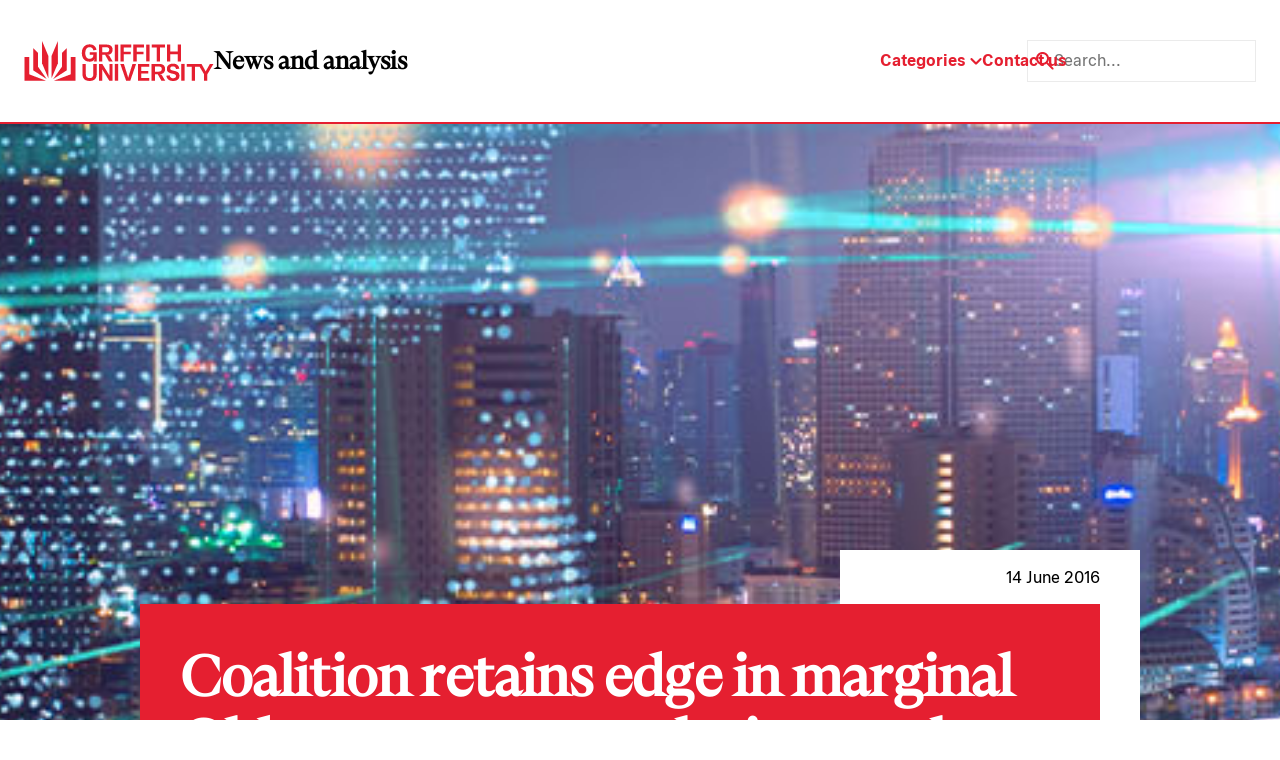

--- FILE ---
content_type: text/html; charset=UTF-8
request_url: https://news.griffith.edu.au/2016/06/14/coalition-retains-edge-in-marginal-qld-seats-new-analysis-reveals/
body_size: 17063
content:
<!doctype html>
<html lang="en-AU">
  <head>
    <title>Coalition retains edge in marginal Qld seats — new analysis reveals - Griffith News</title>
    <meta charset="utf-8">
    <meta http-equiv="x-ua-compatible" content="ie=edge">
    <meta name="viewport" content="width=device-width, initial-scale=1">
    <meta name="format-detection" content="telephone=no">

               <!-- Google tag (gtag.js) -->
    <script async src="https://www.googletagmanager.com/gtag/js?id=G-WKGSVMF58Q"></script>
    <script>
        window.dataLayer = window.dataLayer || [];

        function gtag() {
            dataLayer.push(arguments);
        }
        gtag('js', new Date());
        gtag('config', 'G-WKGSVMF58Q');
    </script>

<meta name="google-site-verification" content="Cw6FHVrylVlT5tlbr78cKNPfaCZ4IoFqgYgFuFpVQV0" />    
    <!-- LOADS JQUERY AND LIBS -->

    <!-- <link rel="preload" href="https://news.griffith.edu.au/wp-content/themes/skelly/skeleton/global/css/lineicons/lineicons.css" as="style" onload="this.onload=null;this.rel='stylesheet'">
    <noscript><link rel="stylesheet" href="https://news.griffith.edu.au/wp-content/themes/skelly/skeleton/global/css/lineicons/lineicons.css"></noscript>
    <script src="https://news.griffith.edu.au/wp-content/themes/skelly/skeleton/global/js/jquery-1.11.1.min.js" async defer></script> -->

    <!-- LOADS BOOSTRAP STYLES AND SCRIPTS -->

    <link rel="preload" href="https://news.griffith.edu.au/wp-content/themes/skelly/skeleton/global/css/bootstrap/css/bootstrap.min.css" as="style" onload="this.onload=null;this.rel='stylesheet'">
    <noscript><link rel="stylesheet" href="https://news.griffith.edu.au/wp-content/themes/skelly/skeleton/global/css/bootstrap/css/bootstrap.min.css"></noscript>
    <script src="https://news.griffith.edu.au/wp-content/themes/skelly/skeleton/global/css/bootstrap/js/bootstrap.bundle.min.js" async defer></script>

    <script src="https://news.griffith.edu.au/wp-content/themes/skelly/skeleton/global/js/jquery-ui/jquery-ui.js" async defer></script>
    <link rel="stylesheet" href="https://news.griffith.edu.au/wp-content/themes/skelly/skeleton/global/js/jquery-ui/jquery-ui.css">

    <meta name='robots' content='index, follow, max-image-preview:large, max-snippet:-1, max-video-preview:-1' />
	<style>img:is([sizes="auto" i], [sizes^="auto," i]) { contain-intrinsic-size: 3000px 1500px }</style>
	
	<!-- This site is optimized with the Yoast SEO plugin v26.7 - https://yoast.com/wordpress/plugins/seo/ -->
	<meta name="description" content="Bill Shorten appears unlikely to get the swing Labor needs to oust Malcolm Turnbull in the Federal Election on on July 2, a new federal election analysis shows." />
	<link rel="canonical" href="https://news.griffith.edu.au/2016/06/14/coalition-retains-edge-in-marginal-qld-seats-new-analysis-reveals/" />
	<meta property="og:locale" content="en_US" />
	<meta property="og:type" content="article" />
	<meta property="og:title" content="Coalition retains edge in marginal Qld seats — new analysis reveals - Griffith News" />
	<meta property="og:description" content="Bill Shorten appears unlikely to get the swing Labor needs to oust Malcolm Turnbull in the Federal Election on on July 2, a new federal election analysis shows." />
	<meta property="og:url" content="https://news.griffith.edu.au/2016/06/14/coalition-retains-edge-in-marginal-qld-seats-new-analysis-reveals/" />
	<meta property="og:site_name" content="Griffith News" />
	<meta property="article:publisher" content="https://www.facebook.com/griffithuniversity" />
	<meta property="article:published_time" content="2016-06-14T03:17:28+00:00" />
	<meta property="article:modified_time" content="2024-05-18T11:00:17+00:00" />
	<meta name="author" content="Nicholas Caldwell" />
	<meta name="twitter:card" content="summary_large_image" />
	<meta name="twitter:creator" content="@Griffith_Uni" />
	<meta name="twitter:site" content="@Griffith_Uni" />
	<meta name="twitter:label1" content="Written by" />
	<meta name="twitter:data1" content="Nicholas Caldwell" />
	<meta name="twitter:label2" content="Est. reading time" />
	<meta name="twitter:data2" content="2 minutes" />
	<script type="application/ld+json" class="yoast-schema-graph">{"@context":"https://schema.org","@graph":[{"@type":"Article","@id":"https://news.griffith.edu.au/2016/06/14/coalition-retains-edge-in-marginal-qld-seats-new-analysis-reveals/#article","isPartOf":{"@id":"https://news.griffith.edu.au/2016/06/14/coalition-retains-edge-in-marginal-qld-seats-new-analysis-reveals/"},"author":{"name":"Nicholas Caldwell","@id":"https://news.griffith.edu.au/#/schema/person/ecfbcbca181eae3df9b23fa93c643537"},"headline":"Coalition retains edge in marginal Qld seats — new analysis reveals","datePublished":"2016-06-14T03:17:28+00:00","dateModified":"2024-05-18T11:00:17+00:00","mainEntityOfPage":{"@id":"https://news.griffith.edu.au/2016/06/14/coalition-retains-edge-in-marginal-qld-seats-new-analysis-reveals/"},"wordCount":364,"publisher":{"@id":"https://news.griffith.edu.au/#organization"},"keywords":["Centre for Governance and Public Policy","Griffith Business School","School of Government and International Relations"],"articleSection":["Business + Government"],"inLanguage":"en-EN"},{"@type":"WebPage","@id":"https://news.griffith.edu.au/2016/06/14/coalition-retains-edge-in-marginal-qld-seats-new-analysis-reveals/","url":"https://news.griffith.edu.au/2016/06/14/coalition-retains-edge-in-marginal-qld-seats-new-analysis-reveals/","name":"Coalition retains edge in marginal Qld seats — new analysis reveals - Griffith News","isPartOf":{"@id":"https://news.griffith.edu.au/#website"},"datePublished":"2016-06-14T03:17:28+00:00","dateModified":"2024-05-18T11:00:17+00:00","description":"Bill Shorten appears unlikely to get the swing Labor needs to oust Malcolm Turnbull in the Federal Election on on July 2, a new federal election analysis shows.","breadcrumb":{"@id":"https://news.griffith.edu.au/2016/06/14/coalition-retains-edge-in-marginal-qld-seats-new-analysis-reveals/#breadcrumb"},"inLanguage":"en-EN","potentialAction":[{"@type":"ReadAction","target":["https://news.griffith.edu.au/2016/06/14/coalition-retains-edge-in-marginal-qld-seats-new-analysis-reveals/"]}]},{"@type":"BreadcrumbList","@id":"https://news.griffith.edu.au/2016/06/14/coalition-retains-edge-in-marginal-qld-seats-new-analysis-reveals/#breadcrumb","itemListElement":[{"@type":"ListItem","position":1,"name":"Home","item":"https://news.griffith.edu.au/"},{"@type":"ListItem","position":2,"name":"Coalition retains edge in marginal Qld seats — new analysis reveals"}]},{"@type":"WebSite","@id":"https://news.griffith.edu.au/#website","url":"https://news.griffith.edu.au/","name":"Griffith News","description":"News and Events from Griffith University","publisher":{"@id":"https://news.griffith.edu.au/#organization"},"potentialAction":[{"@type":"SearchAction","target":{"@type":"EntryPoint","urlTemplate":"https://news.griffith.edu.au/?s={search_term_string}"},"query-input":{"@type":"PropertyValueSpecification","valueRequired":true,"valueName":"search_term_string"}}],"inLanguage":"en-EN"},{"@type":"Organization","@id":"https://news.griffith.edu.au/#organization","name":"Griffith News","url":"https://news.griffith.edu.au/","logo":{"@type":"ImageObject","inLanguage":"en-EN","@id":"https://news.griffith.edu.au/#/schema/logo/image/","url":"https://news.griffith.edu.au/wp-content/uploads/2024/05/Logo.svg","contentUrl":"https://news.griffith.edu.au/wp-content/uploads/2024/05/Logo.svg","width":190,"height":40,"caption":"Griffith News"},"image":{"@id":"https://news.griffith.edu.au/#/schema/logo/image/"},"sameAs":["https://www.facebook.com/griffithuniversity","https://x.com/Griffith_Uni","https://www.instagram.com/griffithuniversity","https://www.youtube.com/user/griffithuniversity/","https://www.linkedin.com/school/griffith-university/","https://www.threads.net/@griffithuniversity"]},{"@type":"Person","@id":"https://news.griffith.edu.au/#/schema/person/ecfbcbca181eae3df9b23fa93c643537","name":"Nicholas Caldwell"}]}</script>
	<!-- / Yoast SEO plugin. -->


<script type="text/javascript">
/* <![CDATA[ */
window._wpemojiSettings = {"baseUrl":"https:\/\/s.w.org\/images\/core\/emoji\/16.0.1\/72x72\/","ext":".png","svgUrl":"https:\/\/s.w.org\/images\/core\/emoji\/16.0.1\/svg\/","svgExt":".svg","source":{"concatemoji":"https:\/\/news.griffith.edu.au\/wp-includes\/js\/wp-emoji-release.min.js?ver=6.8.3"}};
/*! This file is auto-generated */
!function(s,n){var o,i,e;function c(e){try{var t={supportTests:e,timestamp:(new Date).valueOf()};sessionStorage.setItem(o,JSON.stringify(t))}catch(e){}}function p(e,t,n){e.clearRect(0,0,e.canvas.width,e.canvas.height),e.fillText(t,0,0);var t=new Uint32Array(e.getImageData(0,0,e.canvas.width,e.canvas.height).data),a=(e.clearRect(0,0,e.canvas.width,e.canvas.height),e.fillText(n,0,0),new Uint32Array(e.getImageData(0,0,e.canvas.width,e.canvas.height).data));return t.every(function(e,t){return e===a[t]})}function u(e,t){e.clearRect(0,0,e.canvas.width,e.canvas.height),e.fillText(t,0,0);for(var n=e.getImageData(16,16,1,1),a=0;a<n.data.length;a++)if(0!==n.data[a])return!1;return!0}function f(e,t,n,a){switch(t){case"flag":return n(e,"\ud83c\udff3\ufe0f\u200d\u26a7\ufe0f","\ud83c\udff3\ufe0f\u200b\u26a7\ufe0f")?!1:!n(e,"\ud83c\udde8\ud83c\uddf6","\ud83c\udde8\u200b\ud83c\uddf6")&&!n(e,"\ud83c\udff4\udb40\udc67\udb40\udc62\udb40\udc65\udb40\udc6e\udb40\udc67\udb40\udc7f","\ud83c\udff4\u200b\udb40\udc67\u200b\udb40\udc62\u200b\udb40\udc65\u200b\udb40\udc6e\u200b\udb40\udc67\u200b\udb40\udc7f");case"emoji":return!a(e,"\ud83e\udedf")}return!1}function g(e,t,n,a){var r="undefined"!=typeof WorkerGlobalScope&&self instanceof WorkerGlobalScope?new OffscreenCanvas(300,150):s.createElement("canvas"),o=r.getContext("2d",{willReadFrequently:!0}),i=(o.textBaseline="top",o.font="600 32px Arial",{});return e.forEach(function(e){i[e]=t(o,e,n,a)}),i}function t(e){var t=s.createElement("script");t.src=e,t.defer=!0,s.head.appendChild(t)}"undefined"!=typeof Promise&&(o="wpEmojiSettingsSupports",i=["flag","emoji"],n.supports={everything:!0,everythingExceptFlag:!0},e=new Promise(function(e){s.addEventListener("DOMContentLoaded",e,{once:!0})}),new Promise(function(t){var n=function(){try{var e=JSON.parse(sessionStorage.getItem(o));if("object"==typeof e&&"number"==typeof e.timestamp&&(new Date).valueOf()<e.timestamp+604800&&"object"==typeof e.supportTests)return e.supportTests}catch(e){}return null}();if(!n){if("undefined"!=typeof Worker&&"undefined"!=typeof OffscreenCanvas&&"undefined"!=typeof URL&&URL.createObjectURL&&"undefined"!=typeof Blob)try{var e="postMessage("+g.toString()+"("+[JSON.stringify(i),f.toString(),p.toString(),u.toString()].join(",")+"));",a=new Blob([e],{type:"text/javascript"}),r=new Worker(URL.createObjectURL(a),{name:"wpTestEmojiSupports"});return void(r.onmessage=function(e){c(n=e.data),r.terminate(),t(n)})}catch(e){}c(n=g(i,f,p,u))}t(n)}).then(function(e){for(var t in e)n.supports[t]=e[t],n.supports.everything=n.supports.everything&&n.supports[t],"flag"!==t&&(n.supports.everythingExceptFlag=n.supports.everythingExceptFlag&&n.supports[t]);n.supports.everythingExceptFlag=n.supports.everythingExceptFlag&&!n.supports.flag,n.DOMReady=!1,n.readyCallback=function(){n.DOMReady=!0}}).then(function(){return e}).then(function(){var e;n.supports.everything||(n.readyCallback(),(e=n.source||{}).concatemoji?t(e.concatemoji):e.wpemoji&&e.twemoji&&(t(e.twemoji),t(e.wpemoji)))}))}((window,document),window._wpemojiSettings);
/* ]]> */
</script>
<style id='wp-emoji-styles-inline-css' type='text/css'>

	img.wp-smiley, img.emoji {
		display: inline !important;
		border: none !important;
		box-shadow: none !important;
		height: 1em !important;
		width: 1em !important;
		margin: 0 0.07em !important;
		vertical-align: -0.1em !important;
		background: none !important;
		padding: 0 !important;
	}
</style>
<link rel='stylesheet' id='wp-block-library-css' href='https://news.griffith.edu.au/wp-includes/css/dist/block-library/style.min.css?ver=6.8.3' type='text/css' media='all' />
<style id='classic-theme-styles-inline-css' type='text/css'>
/*! This file is auto-generated */
.wp-block-button__link{color:#fff;background-color:#32373c;border-radius:9999px;box-shadow:none;text-decoration:none;padding:calc(.667em + 2px) calc(1.333em + 2px);font-size:1.125em}.wp-block-file__button{background:#32373c;color:#fff;text-decoration:none}
</style>
<style id='safe-svg-svg-icon-style-inline-css' type='text/css'>
.safe-svg-cover{text-align:center}.safe-svg-cover .safe-svg-inside{display:inline-block;max-width:100%}.safe-svg-cover svg{fill:currentColor;height:100%;max-height:100%;max-width:100%;width:100%}

</style>
<style id='global-styles-inline-css' type='text/css'>
:root{--wp--preset--aspect-ratio--square: 1;--wp--preset--aspect-ratio--4-3: 4/3;--wp--preset--aspect-ratio--3-4: 3/4;--wp--preset--aspect-ratio--3-2: 3/2;--wp--preset--aspect-ratio--2-3: 2/3;--wp--preset--aspect-ratio--16-9: 16/9;--wp--preset--aspect-ratio--9-16: 9/16;--wp--preset--color--black: #000000;--wp--preset--color--cyan-bluish-gray: #abb8c3;--wp--preset--color--white: #ffffff;--wp--preset--color--pale-pink: #f78da7;--wp--preset--color--vivid-red: #cf2e2e;--wp--preset--color--luminous-vivid-orange: #ff6900;--wp--preset--color--luminous-vivid-amber: #fcb900;--wp--preset--color--light-green-cyan: #7bdcb5;--wp--preset--color--vivid-green-cyan: #00d084;--wp--preset--color--pale-cyan-blue: #8ed1fc;--wp--preset--color--vivid-cyan-blue: #0693e3;--wp--preset--color--vivid-purple: #9b51e0;--wp--preset--gradient--vivid-cyan-blue-to-vivid-purple: linear-gradient(135deg,rgba(6,147,227,1) 0%,rgb(155,81,224) 100%);--wp--preset--gradient--light-green-cyan-to-vivid-green-cyan: linear-gradient(135deg,rgb(122,220,180) 0%,rgb(0,208,130) 100%);--wp--preset--gradient--luminous-vivid-amber-to-luminous-vivid-orange: linear-gradient(135deg,rgba(252,185,0,1) 0%,rgba(255,105,0,1) 100%);--wp--preset--gradient--luminous-vivid-orange-to-vivid-red: linear-gradient(135deg,rgba(255,105,0,1) 0%,rgb(207,46,46) 100%);--wp--preset--gradient--very-light-gray-to-cyan-bluish-gray: linear-gradient(135deg,rgb(238,238,238) 0%,rgb(169,184,195) 100%);--wp--preset--gradient--cool-to-warm-spectrum: linear-gradient(135deg,rgb(74,234,220) 0%,rgb(151,120,209) 20%,rgb(207,42,186) 40%,rgb(238,44,130) 60%,rgb(251,105,98) 80%,rgb(254,248,76) 100%);--wp--preset--gradient--blush-light-purple: linear-gradient(135deg,rgb(255,206,236) 0%,rgb(152,150,240) 100%);--wp--preset--gradient--blush-bordeaux: linear-gradient(135deg,rgb(254,205,165) 0%,rgb(254,45,45) 50%,rgb(107,0,62) 100%);--wp--preset--gradient--luminous-dusk: linear-gradient(135deg,rgb(255,203,112) 0%,rgb(199,81,192) 50%,rgb(65,88,208) 100%);--wp--preset--gradient--pale-ocean: linear-gradient(135deg,rgb(255,245,203) 0%,rgb(182,227,212) 50%,rgb(51,167,181) 100%);--wp--preset--gradient--electric-grass: linear-gradient(135deg,rgb(202,248,128) 0%,rgb(113,206,126) 100%);--wp--preset--gradient--midnight: linear-gradient(135deg,rgb(2,3,129) 0%,rgb(40,116,252) 100%);--wp--preset--font-size--small: 13px;--wp--preset--font-size--medium: 20px;--wp--preset--font-size--large: 36px;--wp--preset--font-size--x-large: 42px;--wp--preset--spacing--20: 0.44rem;--wp--preset--spacing--30: 0.67rem;--wp--preset--spacing--40: 1rem;--wp--preset--spacing--50: 1.5rem;--wp--preset--spacing--60: 2.25rem;--wp--preset--spacing--70: 3.38rem;--wp--preset--spacing--80: 5.06rem;--wp--preset--shadow--natural: 6px 6px 9px rgba(0, 0, 0, 0.2);--wp--preset--shadow--deep: 12px 12px 50px rgba(0, 0, 0, 0.4);--wp--preset--shadow--sharp: 6px 6px 0px rgba(0, 0, 0, 0.2);--wp--preset--shadow--outlined: 6px 6px 0px -3px rgba(255, 255, 255, 1), 6px 6px rgba(0, 0, 0, 1);--wp--preset--shadow--crisp: 6px 6px 0px rgba(0, 0, 0, 1);}:where(.is-layout-flex){gap: 0.5em;}:where(.is-layout-grid){gap: 0.5em;}body .is-layout-flex{display: flex;}.is-layout-flex{flex-wrap: wrap;align-items: center;}.is-layout-flex > :is(*, div){margin: 0;}body .is-layout-grid{display: grid;}.is-layout-grid > :is(*, div){margin: 0;}:where(.wp-block-columns.is-layout-flex){gap: 2em;}:where(.wp-block-columns.is-layout-grid){gap: 2em;}:where(.wp-block-post-template.is-layout-flex){gap: 1.25em;}:where(.wp-block-post-template.is-layout-grid){gap: 1.25em;}.has-black-color{color: var(--wp--preset--color--black) !important;}.has-cyan-bluish-gray-color{color: var(--wp--preset--color--cyan-bluish-gray) !important;}.has-white-color{color: var(--wp--preset--color--white) !important;}.has-pale-pink-color{color: var(--wp--preset--color--pale-pink) !important;}.has-vivid-red-color{color: var(--wp--preset--color--vivid-red) !important;}.has-luminous-vivid-orange-color{color: var(--wp--preset--color--luminous-vivid-orange) !important;}.has-luminous-vivid-amber-color{color: var(--wp--preset--color--luminous-vivid-amber) !important;}.has-light-green-cyan-color{color: var(--wp--preset--color--light-green-cyan) !important;}.has-vivid-green-cyan-color{color: var(--wp--preset--color--vivid-green-cyan) !important;}.has-pale-cyan-blue-color{color: var(--wp--preset--color--pale-cyan-blue) !important;}.has-vivid-cyan-blue-color{color: var(--wp--preset--color--vivid-cyan-blue) !important;}.has-vivid-purple-color{color: var(--wp--preset--color--vivid-purple) !important;}.has-black-background-color{background-color: var(--wp--preset--color--black) !important;}.has-cyan-bluish-gray-background-color{background-color: var(--wp--preset--color--cyan-bluish-gray) !important;}.has-white-background-color{background-color: var(--wp--preset--color--white) !important;}.has-pale-pink-background-color{background-color: var(--wp--preset--color--pale-pink) !important;}.has-vivid-red-background-color{background-color: var(--wp--preset--color--vivid-red) !important;}.has-luminous-vivid-orange-background-color{background-color: var(--wp--preset--color--luminous-vivid-orange) !important;}.has-luminous-vivid-amber-background-color{background-color: var(--wp--preset--color--luminous-vivid-amber) !important;}.has-light-green-cyan-background-color{background-color: var(--wp--preset--color--light-green-cyan) !important;}.has-vivid-green-cyan-background-color{background-color: var(--wp--preset--color--vivid-green-cyan) !important;}.has-pale-cyan-blue-background-color{background-color: var(--wp--preset--color--pale-cyan-blue) !important;}.has-vivid-cyan-blue-background-color{background-color: var(--wp--preset--color--vivid-cyan-blue) !important;}.has-vivid-purple-background-color{background-color: var(--wp--preset--color--vivid-purple) !important;}.has-black-border-color{border-color: var(--wp--preset--color--black) !important;}.has-cyan-bluish-gray-border-color{border-color: var(--wp--preset--color--cyan-bluish-gray) !important;}.has-white-border-color{border-color: var(--wp--preset--color--white) !important;}.has-pale-pink-border-color{border-color: var(--wp--preset--color--pale-pink) !important;}.has-vivid-red-border-color{border-color: var(--wp--preset--color--vivid-red) !important;}.has-luminous-vivid-orange-border-color{border-color: var(--wp--preset--color--luminous-vivid-orange) !important;}.has-luminous-vivid-amber-border-color{border-color: var(--wp--preset--color--luminous-vivid-amber) !important;}.has-light-green-cyan-border-color{border-color: var(--wp--preset--color--light-green-cyan) !important;}.has-vivid-green-cyan-border-color{border-color: var(--wp--preset--color--vivid-green-cyan) !important;}.has-pale-cyan-blue-border-color{border-color: var(--wp--preset--color--pale-cyan-blue) !important;}.has-vivid-cyan-blue-border-color{border-color: var(--wp--preset--color--vivid-cyan-blue) !important;}.has-vivid-purple-border-color{border-color: var(--wp--preset--color--vivid-purple) !important;}.has-vivid-cyan-blue-to-vivid-purple-gradient-background{background: var(--wp--preset--gradient--vivid-cyan-blue-to-vivid-purple) !important;}.has-light-green-cyan-to-vivid-green-cyan-gradient-background{background: var(--wp--preset--gradient--light-green-cyan-to-vivid-green-cyan) !important;}.has-luminous-vivid-amber-to-luminous-vivid-orange-gradient-background{background: var(--wp--preset--gradient--luminous-vivid-amber-to-luminous-vivid-orange) !important;}.has-luminous-vivid-orange-to-vivid-red-gradient-background{background: var(--wp--preset--gradient--luminous-vivid-orange-to-vivid-red) !important;}.has-very-light-gray-to-cyan-bluish-gray-gradient-background{background: var(--wp--preset--gradient--very-light-gray-to-cyan-bluish-gray) !important;}.has-cool-to-warm-spectrum-gradient-background{background: var(--wp--preset--gradient--cool-to-warm-spectrum) !important;}.has-blush-light-purple-gradient-background{background: var(--wp--preset--gradient--blush-light-purple) !important;}.has-blush-bordeaux-gradient-background{background: var(--wp--preset--gradient--blush-bordeaux) !important;}.has-luminous-dusk-gradient-background{background: var(--wp--preset--gradient--luminous-dusk) !important;}.has-pale-ocean-gradient-background{background: var(--wp--preset--gradient--pale-ocean) !important;}.has-electric-grass-gradient-background{background: var(--wp--preset--gradient--electric-grass) !important;}.has-midnight-gradient-background{background: var(--wp--preset--gradient--midnight) !important;}.has-small-font-size{font-size: var(--wp--preset--font-size--small) !important;}.has-medium-font-size{font-size: var(--wp--preset--font-size--medium) !important;}.has-large-font-size{font-size: var(--wp--preset--font-size--large) !important;}.has-x-large-font-size{font-size: var(--wp--preset--font-size--x-large) !important;}
:where(.wp-block-post-template.is-layout-flex){gap: 1.25em;}:where(.wp-block-post-template.is-layout-grid){gap: 1.25em;}
:where(.wp-block-columns.is-layout-flex){gap: 2em;}:where(.wp-block-columns.is-layout-grid){gap: 2em;}
:root :where(.wp-block-pullquote){font-size: 1.5em;line-height: 1.6;}
</style>
<link rel='stylesheet' id='tiny-slider-css' href='https://news.griffith.edu.au/wp-content/themes/skelly/lib/tiny-slider/dist/tiny-slider.css?ver=1.0' type='text/css' media='all' />
<link rel='stylesheet' id='aos-css' href='https://news.griffith.edu.au/wp-content/themes/skelly/lib/aos/dist/aos.css?ver=1.0' type='text/css' media='all' />
<link rel='stylesheet' id='fancybox-css' href='https://news.griffith.edu.au/wp-content/themes/skelly/lib/@fancyapps/fancybox/dist/jquery.fancybox.min.css?ver=1.0' type='text/css' media='all' />
<link rel='stylesheet' id='mytheme-style-css' href='https://news.griffith.edu.au/wp-content/themes/skelly/style.css?ver=2.0' type='text/css' media='' />
<script type="text/javascript" src="https://news.griffith.edu.au/wp-includes/js/jquery/jquery.min.js?ver=3.7.1" id="jquery-core-js"></script>
<script type="text/javascript" src="https://news.griffith.edu.au/wp-includes/js/jquery/jquery-migrate.min.js?ver=3.4.1" id="jquery-migrate-js"></script>
<link rel="https://api.w.org/" href="https://news.griffith.edu.au/wp-json/" /><link rel="alternate" title="JSON" type="application/json" href="https://news.griffith.edu.au/wp-json/wp/v2/posts/42828" /><link rel="EditURI" type="application/rsd+xml" title="RSD" href="https://news.griffith.edu.au/xmlrpc.php?rsd" />
<link rel='shortlink' href='https://news.griffith.edu.au/?p=42828' />
<link rel="alternate" title="oEmbed (JSON)" type="application/json+oembed" href="https://news.griffith.edu.au/wp-json/oembed/1.0/embed?url=https%3A%2F%2Fnews.griffith.edu.au%2F2016%2F06%2F14%2Fcoalition-retains-edge-in-marginal-qld-seats-new-analysis-reveals%2F" />
<link rel="alternate" title="oEmbed (XML)" type="text/xml+oembed" href="https://news.griffith.edu.au/wp-json/oembed/1.0/embed?url=https%3A%2F%2Fnews.griffith.edu.au%2F2016%2F06%2F14%2Fcoalition-retains-edge-in-marginal-qld-seats-new-analysis-reveals%2F&#038;format=xml" />
<script id='nitro-telemetry-meta' nitro-exclude>window.NPTelemetryMetadata={missReason: (!window.NITROPACK_STATE ? 'cache not found' : 'hit'),pageType: 'post',isEligibleForOptimization: true,}</script><script id='nitro-generic' nitro-exclude>(()=>{window.NitroPack=window.NitroPack||{coreVersion:"na",isCounted:!1};let e=document.createElement("script");if(e.src="https://nitroscripts.com/nYYorQKadnvAORgWEyKkpWpwPIyqNOMp",e.async=!0,e.id="nitro-script",document.head.appendChild(e),!window.NitroPack.isCounted){window.NitroPack.isCounted=!0;let t=()=>{navigator.sendBeacon("https://to.getnitropack.com/p",JSON.stringify({siteId:"nYYorQKadnvAORgWEyKkpWpwPIyqNOMp",url:window.location.href,isOptimized:!!window.IS_NITROPACK,coreVersion:"na",missReason:window.NPTelemetryMetadata?.missReason||"",pageType:window.NPTelemetryMetadata?.pageType||"",isEligibleForOptimization:!!window.NPTelemetryMetadata?.isEligibleForOptimization}))};(()=>{let e=()=>new Promise(e=>{"complete"===document.readyState?e():window.addEventListener("load",e)}),i=()=>new Promise(e=>{document.prerendering?document.addEventListener("prerenderingchange",e,{once:!0}):e()}),a=async()=>{await i(),await e(),t()};a()})(),window.addEventListener("pageshow",e=>{if(e.persisted){let i=document.prerendering||self.performance?.getEntriesByType?.("navigation")[0]?.activationStart>0;"visible"!==document.visibilityState||i||t()}})}})();</script><link rel="icon" href="https://news.griffith.edu.au/wp-content/uploads/2024/05/griffith-favicon.svg" sizes="32x32" />
<link rel="icon" href="https://news.griffith.edu.au/wp-content/uploads/2024/05/griffith-favicon.svg" sizes="192x192" />
<link rel="apple-touch-icon" href="https://news.griffith.edu.au/wp-content/uploads/2024/05/griffith-favicon.svg" />
<meta name="msapplication-TileImage" content="https://news.griffith.edu.au/wp-content/uploads/2024/05/griffith-favicon.svg" />
		<style type="text/css" id="wp-custom-css">
			/* === HOMEPAGE CLEANUP === */

/* Hide "Latest news" column */
[id^="featured-latest-posts-block_"] .latest-container {
  display: none !important;
}

/* Make wrapper a single column grid (Featured only) */
[id^="featured-latest-posts-block_"].block-featured-latest-posts {
  grid-template-columns: 1fr !important;
}

/* Ensure Featured container fills grid */
[id^="featured-latest-posts-block_"] .post-container {
  grid-column: 1 / -1 !important;
  width: 100% !important;
  max-width: none !important;
  margin: 0 !important;
  padding: 0 !important;
}

/* Remove oversized styling from the first Featured post */
[id^="featured-latest-posts-block_"] .post-container .post:first-child {
  grid-column: auto !important;
}

/* Desktop (≥992px): 3 equal columns */
@media only screen and (min-width: 992px) {
  [id^="featured-latest-posts-block_"] .post-container .posts {
    grid-template-columns: repeat(3, 1fr) !important;
    gap: var(--space-4);
  }
}

/* Tablet (769px–991px): 2 columns */
@media only screen and (min-width: 769px) and (max-width: 991px) {
  [id^="featured-latest-posts-block_"] .post-container .posts {
    grid-template-columns: repeat(2, 1fr) !important;
    gap: var(--space-4);
  }
}

/* Mobile (≤768px): 1 column */
@media only screen and (max-width: 768px) {
  [id^="featured-latest-posts-block_"] .post-container .posts {
    grid-template-columns: 1fr !important;
  }
}

/* Make all Featured images responsive */
[id^="featured-latest-posts-block_"] .post-container .post .image {
  height: auto !important;
  aspect-ratio: 16 / 9;
  background-size: cover;
  background-position: center;
}		</style>
		
    <!-- LOADS SWIPERJS FILES -->
    <link rel="stylesheet" href="https://cdn.jsdelivr.net/npm/swiper@10/swiper-bundle.min.css"/>
    <script src="https://cdn.jsdelivr.net/npm/swiper@10/swiper-bundle.min.js"></script>

    <!-- INSERT FAVICON FROM GLOBAL OPTIONS -->

    <link rel="shortcut icon" href="https://news.griffith.edu.au/wp-content/uploads/2024/05/griffith-favicon.svg" type="image/png" />
    <link rel="apple-touch-icon" href="https://news.griffith.edu.au/wp-content/uploads/2024/05/griffith-favicon.svg">

    <!-- DEFINE INITIAL STYLES AND GLOBAL VARIABLES -->

    <style>
      :root {
                --color-bg-light: ;
        --color-bg-dark: ;
        --color-p: #e51f30;
        --color-p-80: #ffc1c1;
        --color-p-60: #fff;
        --color-p-40: #fff;
        --color-p-20: #fff;
        --color-p-10: #fff;
        --color-s: #fff;
        --color-s-80: #fff;
        --color-s-60: #fff;
        --color-s-40: #fff;
        --color-s-20: #fff;
        --color-s-10: #fff;
        --color-t: #fff;
        --color-t-80: #fff;
        --color-t-60: #fff;
        --color-t-40: #fff;
        --color-t-20: #fff;
        --color-t-10: #fff;
        --color-a: #fff;
        --color-a-80: #fff;
        --color-a-60: #fff;
        --color-a-40: #fff;
        --color-a-20: #fff;
        --color-a-10: #fff;
        --color-n-black: #000;
        --color-n-white: #fff;
        --color-n-grey: #ebebeb;
        --color-m-success: #3CC13B;
        --color-m-success-light: #9DDF9C;
        --color-m-warning: #F3BB1C;
        --color-m-warning-light: #F8DC8D;
        --color-m-error: #F03738;
        --color-m-error-light: #F79A9B;
        

        /* spacing sizes */
                --space-1: 8px;
        --space-2: 16px;
        --space-3: 24px;
        --space-4: 32px;
        --space-5: 40px;
        --space-6: 60px;
        --space-7: 80px;
        --space-8: 120px;
        --space-9: 150px;
        --space-10: 180px;

        
        /* grid settings */
        --container-width: 1680px;
        --side-padding: 25px;

        /* typography settings */
        --font-primary: 'GriffithSerif', Times, serif;
        --font-secondary: 'GriffithSans', Arial, Helvetica, sans-serif;

        /* font types */
                  --font-small-family: 'GriffithSans', Arial, Helvetica, sans-serif;
          --font-small-size: 1.4rem;
          --font-small-weight: 400;
          --font-small-style: normal;
          --font-small-transform: none;
          --font-small-height: 140%;
          --font-small-letter: 0px;
          --font-small-word: 0px;
                  --font-copy-family: 'GriffithSans', Arial, Helvetica, sans-serif;
          --font-copy-size: 1.6rem;
          --font-copy-weight: 400;
          --font-copy-style: normal;
          --font-copy-transform: none;
          --font-copy-height: 150%;
          --font-copy-letter: 0px;
          --font-copy-word: 0px;
                  --font-large-family: 'GriffithSans', Arial, Helvetica, sans-serif;
          --font-large-size: 1.8rem;
          --font-large-weight: 700;
          --font-large-style: normal;
          --font-large-transform: none;
          --font-large-height: 133%;
          --font-large-letter: 0px;
          --font-large-word: 0px;
                  --font-heading5-family: 'GriffithSans', Arial, Helvetica, sans-serif;
          --font-heading5-size: 2.2rem;
          --font-heading5-weight: 700;
          --font-heading5-style: normal;
          --font-heading5-transform: none;
          --font-heading5-height: 127%;
          --font-heading5-letter: 0px;
          --font-heading5-word: 0px;
                  --font-heading4-family: 'GriffithSans', Arial, Helvetica, sans-serif;
          --font-heading4-size: 2.8rem;
          --font-heading4-weight: 700;
          --font-heading4-style: normal;
          --font-heading4-transform: none;
          --font-heading4-height: 127%;
          --font-heading4-letter: 0px;
          --font-heading4-word: 0px;
                  --font-heading3-family: 'GriffithSerif', Times, serif;
          --font-heading3-size: 3.2rem;
          --font-heading3-weight: 900;
          --font-heading3-style: normal;
          --font-heading3-transform: none;
          --font-heading3-height: 125%;
          --font-heading3-letter: 0px;
          --font-heading3-word: 0px;
                  --font-heading2-family: 'GriffithSerif', Times, serif;
          --font-heading2-size: 4rem;
          --font-heading2-weight: 900;
          --font-heading2-style: normal;
          --font-heading2-transform: none;
          --font-heading2-height: 120%;
          --font-heading2-letter: 0px;
          --font-heading2-word: 0px;
                  --font-heading1-family: 'GriffithSerif', Times, serif;
          --font-heading1-size: 5.6rem;
          --font-heading1-weight: 900;
          --font-heading1-style: normal;
          --font-heading1-transform: none;
          --font-heading1-height: 115%;
          --font-heading1-letter: 0px;
          --font-heading1-word: 0px;
                  --font-emphasis-family: 'GriffithSerif', Times, serif;
          --font-emphasis-size: 5.6rem;
          --font-emphasis-weight: 900;
          --font-emphasis-style: normal;
          --font-emphasis-transform: none;
          --font-emphasis-height: 115%;
          --font-emphasis-letter: 0px;
          --font-emphasis-word: 0px;
        
                --color-science-technology: #713153;
        --color-science-technology-inactive: #ffebf0;
        --color-business-government: #866a50;
        --color-business-government-inactive: #fff5c3;
        --color-health-wellbeing: #364d72;
        --color-health-wellbeing-inactive: #dbf6ff;
        --color-society-culture: #674d44;
        --color-society-culture-inactive: #ffdfc1;
        --color-environment-sustainability: #306547;
        --color-environment-sustainability-inactive: #e4efc3;
        --color-media-the-arts: #8e2831;
        --color-media-the-arts-inactive: #ffc8ca;
        --color-corporate: #ebebeb;
        --color-corporate-inactive: #666666;
              }
    </style>

    <!-- UNBOUNCE FOR MOBILE DEVICES -->

    <script >!function(e){"function"==typeof define&&define.amd?define(e):e()}(function(){var e,t=["scroll","wheel","touchstart","touchmove","touchenter","touchend","touchleave","mouseout","mouseleave","mouseup","mousedown","mousemove","mouseenter","mousewheel","mouseover"];if(function(){var e=!1;try{var t=Object.defineProperty({},"passive",{get:function(){e=!0}});window.addEventListener("test",null,t),window.removeEventListener("test",null,t)}catch(e){}return e}()){var n=EventTarget.prototype.addEventListener;e=n,EventTarget.prototype.addEventListener=function(n,o,r){var i,s="object"==typeof r&&null!==r,u=s?r.capture:r;(r=s?function(e){var t=Object.getOwnPropertyDescriptor(e,"passive");return t&&!0!==t.writable&&void 0===t.set?Object.assign({},e):e}(r):{}).passive=void 0!==(i=r.passive)?i:-1!==t.indexOf(n)&&!0,r.capture=void 0!==u&&u,e.call(this,n,o,r)},EventTarget.prototype.addEventListener._original=e}});</script>

  </head>
  <body class="wp-singular post-template-default single single-post postid-42828 single-format-standard wp-theme-skelly" id="my-body">

    
    
<header class="header-bg">
  <div class="header container">
    <div class="logo">
              <a href="https://www.griffith.edu.au/"><img src="https://news.griffith.edu.au/wp-content/uploads/2024/05/Logo.svg" alt="Griffith News" /></a>
            <a href="/"><strong class="font-heading3">News <br /> and analysis</strong></a>
    </div>
    <nav class="header-nav">
              <div class="item dropdown" data-megamenu="trigger">
          <span>Categories</span>
          <svg width="12" height="7" viewBox="0 0 12 7" fill="none" xmlns="http://www.w3.org/2000/svg">
    <path d="M5.9997 6.60354C5.86636 6.60354 5.74136 6.58254 5.6247 6.54054C5.50803 6.49921 5.3997 6.42854 5.2997 6.32854L0.674696 1.70354C0.491363 1.52021 0.40403 1.29087 0.412696 1.01554C0.420696 0.740875 0.516363 0.511874 0.699696 0.328541C0.883029 0.145208 1.11636 0.0535403 1.3997 0.0535403C1.68303 0.0535403 1.91636 0.145208 2.0997 0.328541L5.9997 4.22854L9.9247 0.30354C10.108 0.120207 10.3374 0.0325408 10.6127 0.0405408C10.8874 0.0492075 11.1164 0.145208 11.2997 0.328541C11.483 0.511874 11.5747 0.745207 11.5747 1.02854C11.5747 1.31187 11.483 1.54521 11.2997 1.72854L6.6997 6.32854C6.5997 6.42854 6.49136 6.49921 6.3747 6.54054C6.25803 6.58254 6.13303 6.60354 5.9997 6.60354V6.60354Z" fill="#E51F30"/>
    </svg>
          <div class="buffer"></div>
        </div>
        
  <div class="megamenu-bg" data-megamenu="megamenu">

    <div class="megamenu container">

      
        <a href="/category/science-technology/"
        class="child-link button-science-technology">
          Science + Technology        </a>
        
      
        <a href="/category/business-government/"
        class="child-link button-business-government">
          Business + Government        </a>
        
      
        <a href="/category/health-wellbeing/"
        class="child-link button-health-wellbeing">
          Health + Wellbeing        </a>
        
      
        <a href="/category/society-culture/"
        class="child-link button-society-culture">
          Society + Culture        </a>
        
      
        <a href="/category/environment-sustainability/"
        class="child-link button-environment-sustainability">
          Environment + Sustainability        </a>
        
      
        <a href="/category/media-the-arts/"
        class="child-link button-media-the-arts">
          Media + The Arts        </a>
        
      
        <a href="/category/events/"
        class="child-link ">
          Events        </a>
        
      
    </div>

  </div>

                    <a
          class="item"
          href="/contact-us/"
          target=""
        >
          Contact us                  </a>
                  <label class="header-search">
        <svg class="search-icon" width="18" height="18" viewBox="0 0 18 18" fill="none" xmlns="http://www.w3.org/2000/svg">
<path d="M15.9 17.3L10.3 11.7C9.8 12.1 9.225 12.4167 8.575 12.65C7.925 12.8833 7.23333 13 6.5 13C4.68333 13 3.146 12.371 1.888 11.113C0.629333 9.85433 0 8.31667 0 6.5C0 4.68333 0.629333 3.14567 1.888 1.887C3.146 0.629 4.68333 0 6.5 0C8.31667 0 9.85433 0.629 11.113 1.887C12.371 3.14567 13 4.68333 13 6.5C13 7.23333 12.8833 7.925 12.65 8.575C12.4167 9.225 12.1 9.8 11.7 10.3L17.325 15.925C17.5083 16.1083 17.6 16.3333 17.6 16.6C17.6 16.8667 17.5 17.1 17.3 17.3C17.1167 17.4833 16.8833 17.575 16.6 17.575C16.3167 17.575 16.0833 17.4833 15.9 17.3V17.3ZM6.5 11C7.75 11 8.81267 10.5627 9.688 9.688C10.5627 8.81267 11 7.75 11 6.5C11 5.25 10.5627 4.18733 9.688 3.312C8.81267 2.43733 7.75 2 6.5 2C5.25 2 4.18733 2.43733 3.312 3.312C2.43733 4.18733 2 5.25 2 6.5C2 7.75 2.43733 8.81267 3.312 9.688C4.18733 10.5627 5.25 11 6.5 11Z" fill="#E51F30"/>
</svg>
        <input class="search" type="text" placeholder="Search...">
      </label>
    </nav>
  </div>
</header>

<header class="header-mobile-bg" data-mobile="menu">
  <div class="header-mobile">
    <div class="logo">
      
        <a href="https://www.griffith.edu.au/"><img src="https://news.griffith.edu.au/wp-content/uploads/2024/05/Logo.svg" alt="Griffith News"/></a>

      
      <a href="/"><strong class="font-heading3">News <br /> and analysis</strong></a>

    </div>
      

      <div class="header-mobile-menus" data-mobile="toggler" style="padding: 12px 8px">
        <svg class="search-icon" width="18" height="18" viewBox="0 0 18 18" fill="none" xmlns="http://www.w3.org/2000/svg">
<path d="M15.9 17.3L10.3 11.7C9.8 12.1 9.225 12.4167 8.575 12.65C7.925 12.8833 7.23333 13 6.5 13C4.68333 13 3.146 12.371 1.888 11.113C0.629333 9.85433 0 8.31667 0 6.5C0 4.68333 0.629333 3.14567 1.888 1.887C3.146 0.629 4.68333 0 6.5 0C8.31667 0 9.85433 0.629 11.113 1.887C12.371 3.14567 13 4.68333 13 6.5C13 7.23333 12.8833 7.925 12.65 8.575C12.4167 9.225 12.1 9.8 11.7 10.3L17.325 15.925C17.5083 16.1083 17.6 16.3333 17.6 16.6C17.6 16.8667 17.5 17.1 17.3 17.3C17.1167 17.4833 16.8833 17.575 16.6 17.575C16.3167 17.575 16.0833 17.4833 15.9 17.3V17.3ZM6.5 11C7.75 11 8.81267 10.5627 9.688 9.688C10.5627 8.81267 11 7.75 11 6.5C11 5.25 10.5627 4.18733 9.688 3.312C8.81267 2.43733 7.75 2 6.5 2C5.25 2 4.18733 2.43733 3.312 3.312C2.43733 4.18733 2 5.25 2 6.5C2 7.75 2.43733 8.81267 3.312 9.688C4.18733 10.5627 5.25 11 6.5 11Z" fill="#E51F30"/>
</svg>

        <div class="toggle-menu"></div>
      </div>
  </div>

  <nav class="nav-mobile">
    <div class="close-btn" data-mobile="close-btn">
      <svg width="14" height="14" viewBox="0 0 14 14" fill="none" xmlns="http://www.w3.org/2000/svg">
<path d="M6.9998 8.40005L2.0998 13.3C1.91647 13.4834 1.68314 13.575 1.3998 13.575C1.11647 13.575 0.883138 13.4834 0.699804 13.3C0.516471 13.1167 0.424805 12.8834 0.424805 12.6C0.424805 12.3167 0.516471 12.0834 0.699804 11.9L5.5998 7.00005L0.699804 2.10005C0.516471 1.91672 0.424805 1.68338 0.424805 1.40005C0.424805 1.11672 0.516471 0.883382 0.699804 0.700048C0.883138 0.516715 1.11647 0.425049 1.3998 0.425049C1.68314 0.425049 1.91647 0.516715 2.0998 0.700048L6.9998 5.60005L11.8998 0.700048C12.0831 0.516715 12.3165 0.425049 12.5998 0.425049C12.8831 0.425049 13.1165 0.516715 13.2998 0.700048C13.4831 0.883382 13.5748 1.11672 13.5748 1.40005C13.5748 1.68338 13.4831 1.91672 13.2998 2.10005L8.3998 7.00005L13.2998 11.9C13.4831 12.0834 13.5748 12.3167 13.5748 12.6C13.5748 12.8834 13.4831 13.1167 13.2998 13.3C13.1165 13.4834 12.8831 13.575 12.5998 13.575C12.3165 13.575 12.0831 13.4834 11.8998 13.3L6.9998 8.40005Z" fill="#E51F30"/>
</svg>
    </div>

    <strong class="font-heading4">Navigate</strong>

    <div class="mobile-menu">
      
        <div class="accordion" data-mobile-dropdown="toggler">
          <div class="accordion-item">
            <div class="accordion-button collapsed" data-bs-toggle="collapse" data-bs-target="#collapse0">
              Categories
              <svg width="12" height="7" viewBox="0 0 12 7" fill="none" xmlns="http://www.w3.org/2000/svg">
    <path d="M5.9997 6.60354C5.86636 6.60354 5.74136 6.58254 5.6247 6.54054C5.50803 6.49921 5.3997 6.42854 5.2997 6.32854L0.674696 1.70354C0.491363 1.52021 0.40403 1.29087 0.412696 1.01554C0.420696 0.740875 0.516363 0.511874 0.699696 0.328541C0.883029 0.145208 1.11636 0.0535403 1.3997 0.0535403C1.68303 0.0535403 1.91636 0.145208 2.0997 0.328541L5.9997 4.22854L9.9247 0.30354C10.108 0.120207 10.3374 0.0325408 10.6127 0.0405408C10.8874 0.0492075 11.1164 0.145208 11.2997 0.328541C11.483 0.511874 11.5747 0.745207 11.5747 1.02854C11.5747 1.31187 11.483 1.54521 11.2997 1.72854L6.6997 6.32854C6.5997 6.42854 6.49136 6.49921 6.3747 6.54054C6.25803 6.58254 6.13303 6.60354 5.9997 6.60354V6.60354Z" fill="#E51F30"/>
    </svg>

            </div>

            <div class="accordion-collapse collapse" id="collapse0">
              
              
                <a href="/category/science-technology/"
                class="child-link button-science-technology" target="">
                  Science + Technology                </a>

              
                <a href="/category/business-government/"
                class="child-link button-business-government" target="">
                  Business + Government                </a>

              
                <a href="/category/health-wellbeing/"
                class="child-link button-health-wellbeing" target="">
                  Health + Wellbeing                </a>

              
                <a href="/category/society-culture/"
                class="child-link button-society-culture" target="">
                  Society + Culture                </a>

              
                <a href="/category/environment-sustainability/"
                class="child-link button-environment-sustainability" target="">
                  Environment + Sustainability                </a>

              
                <a href="/category/media-the-arts/"
                class="child-link button-media-the-arts" target="">
                  Media + The Arts                </a>

              
            </div>
          </div>
        </div>

      
          <a href="https://news.griffith.edu.au/contact-us/" class="item" target="">
            Media enquiries
                      </a>

      
          <a href="https://experts.griffith.edu.au/" class="item" target="">
            Find an expert
                      </a>

      
          <a href="https://www.griffith.edu.au/search" class="item" target="">
            General enquiries
                      </a>

      
          <a href="https://www.griffith.edu.au/" class="item" target="">
            About Griffith University
                      </a>

          </div>

    <em class="font-large">Search our news archives</em>

    <label class="mobile-search">
      <svg class="search-icon" width="18" height="18" viewBox="0 0 18 18" fill="none" xmlns="http://www.w3.org/2000/svg">
<path d="M15.9 17.3L10.3 11.7C9.8 12.1 9.225 12.4167 8.575 12.65C7.925 12.8833 7.23333 13 6.5 13C4.68333 13 3.146 12.371 1.888 11.113C0.629333 9.85433 0 8.31667 0 6.5C0 4.68333 0.629333 3.14567 1.888 1.887C3.146 0.629 4.68333 0 6.5 0C8.31667 0 9.85433 0.629 11.113 1.887C12.371 3.14567 13 4.68333 13 6.5C13 7.23333 12.8833 7.925 12.65 8.575C12.4167 9.225 12.1 9.8 11.7 10.3L17.325 15.925C17.5083 16.1083 17.6 16.3333 17.6 16.6C17.6 16.8667 17.5 17.1 17.3 17.3C17.1167 17.4833 16.8833 17.575 16.6 17.575C16.3167 17.575 16.0833 17.4833 15.9 17.3V17.3ZM6.5 11C7.75 11 8.81267 10.5627 9.688 9.688C10.5627 8.81267 11 7.75 11 6.5C11 5.25 10.5627 4.18733 9.688 3.312C8.81267 2.43733 7.75 2 6.5 2C5.25 2 4.18733 2.43733 3.312 3.312C2.43733 4.18733 2 5.25 2 6.5C2 7.75 2.43733 8.81267 3.312 9.688C4.18733 10.5627 5.25 11 6.5 11Z" fill="#E51F30"/>
</svg>
      <input class="search" type="text" placeholder="Search...">
    </label>

    <!-- <em class="font-large">Subscribe for the latest</em>

    <div class="header-newsletter">
          </div> -->

    <em class="font-large">Follow</em>

    <div class="socials">

      
        <a href="https://www.facebook.com/griffithuniversity" target="_blank" class="item">
          <img src="https://news.griffith.edu.au/wp-content/uploads/2024/05/facebook-dark.svg" alt="facebook-dark" />
        </a>
    
      
        <a href="https://www.instagram.com/griffithuniversity" target="_blank" class="item">
          <img src="https://news.griffith.edu.au/wp-content/uploads/2024/05/instagram-dark.svg" alt="instagram-dark" />
        </a>
    
      
        <a href="https://www.youtube.com/user/griffithuniversity/" target="_blank" class="item">
          <img src="https://news.griffith.edu.au/wp-content/uploads/2024/05/youtube-dark.svg" alt="youtube-dark" />
        </a>
    
      
        <a href="https://www.linkedin.com/school/griffith-university/" target="_blank" class="item">
          <img src="https://news.griffith.edu.au/wp-content/uploads/2024/05/linkedin-dark.svg" alt="linkedin-dark" />
        </a>
    
      
        <a href="https://www.threads.net/@griffithuniversity" target="_blank" class="item">
          <img src="https://news.griffith.edu.au/wp-content/uploads/2024/05/threads-dark.svg" alt="threads-dark" />
        </a>
    
      
        <a href="https://twitter.com/Griffith_Uni" target="_blank" class="item">
          <img src="https://news.griffith.edu.au/wp-content/uploads/2024/05/twitter-dark.svg" alt="twitter-dark" />
        </a>
    
      
    </div>

  </nav>

  <div class="mobile-overlay" data-mobile="overlay"></div>
</header>
			<main class="main">
				<section class="post-banner" style="background: url('https://news.griffith.edu.au/wp-content/uploads/2024/05/city-skyline.jpg') no-repeat center center; background-size: cover;">
					<div class="post-title">
						<h1 class="font-heading1">
							Coalition retains edge in marginal Qld seats — new analysis reveals						</h1>
						<div class="date">
							<span>14 June 2016</span>
						</div>
					</div>
				</section>

				<div class="post-body">
					<article class="post-content">
						<p>The Queensland swing required for Bill Shorten to oust Malcolm Turnbull on July 2 is not on the cards, a new federal election analysis shows.</p>
<p><a href="https://theconversation.com/state-of-the-states-19-reasons-why-turnbull-and-shorten-keep-flying-to-queensland-60046">The Conversation</a> has today published the first instalment of its ‘State of the states’ election series where political scientists at Griffith University’s Policy Innovation Hub decide it’s ‘advantage Coalition’ in the battleground state.</p>
<p>“With two-and-a-half weeks of campaigning to go, there doesn’t appear to be the kind of mood for change that usually accompanies big swings in Queensland,” <a href="https://www.griffith.edu.au/business-government/centre-governance-public-policy/staff/anne-tiernan">Professor Anne Tiernan</a>, Director of the Policy Innovation Hub, says.</p>
<p>“There is also a developing consensus that the national swings reported in published opinion polls are not translating to the seats that matter.</p>
<p>“This, and historical experience, may explain why the Coalition looks less anxious in Queensland than some might have anticipated.”</p>
<p><strong>READ MORE: </strong><a href="https://theconversation.com/state-of-the-states-19-reasons-why-turnbull-and-shorten-keep-flying-to-queensland-60046"><strong>19 reasons why Turnbull and Shorten keep flying toQueensland</strong></a></p>
<p>The Griffith team has developed in-depth profiles of <a href="https://news.griffith.edu.au/2016/05/25/embattled-duttons-seat-one-of-ten-to-watch/">10 marginal seats in Queensland</a> since the marathon campaign started on May 8.</p>
<p>Professor Tiernan says the type of voter volatility that brought governments of Paul Keating, John Howard and Campbell Newman to its knees in the past is not expected to come into play in 2016 as the power of incumbency gives government candidates the edge in tight seats like Capricornia, Dawson, Herbert and Leichardt.</p>
<p><iframe title="New election analysis unveiled by Griffith&#039;s Policy Innovation Hub" width="500" height="281" src="https://www.youtube.com/embed/hbev1SPSfUM?feature=oembed" frameborder="0" allow="accelerometer; autoplay; clipboard-write; encrypted-media; gyroscope; picture-in-picture; web-share" referrerpolicy="strict-origin-when-cross-origin" allowfullscreen></iframe></p>
<p>In The Conversation’s extensive analysis of the key issues likely to affect voters in far north Queensland and central Queensland, Professor Tiernan identifies unemployment, the closure of Queensland Nickel and negative equity on properties purchased during the mining boom as major factors come polling day.</p>
<p>“Prime Minister Malcolm Turnbull’s much-vaunted ‘economic plan’ aims to transition Australia from the mining boom to the new ‘innovation economy’. But that means quite different things to voters in the north and west of the state, where unemployment is above the state average of 6.2%.</p>
<p>“The Great Barrier Reef is a hot topic statewide for voters concerned about the environment and climate change. But in these northern seats, protecting the reef is also about protecting vital jobs in tourism.”</p>
<p><strong>READ MORE: </strong><a href="https://medium.com/the-machinery-of-government"><strong>The Machinery of Government</strong></a></p>
											</article>

					<div class="post-sidebar">
						<div class="share">
							<em>Share:</em>
							<div class="socials">
								<a href="https://www.facebook.com/sharer/sharer.php?u=https://news.griffith.edu.au/2016/06/14/coalition-retains-edge-in-marginal-qld-seats-new-analysis-reveals/" target="_blank">
									<svg width="14" height="22" viewBox="0 0 14 22" fill="none" xmlns="http://www.w3.org/2000/svg">
<path d="M4.03057 21.3333L4 12H0V8H4V5.33333C4 1.7344 6.22868 0 9.43917 0C10.977 0 12.2987 0.114493 12.6839 0.165667V3.92676L10.4573 3.92777C8.71124 3.92777 8.37316 4.75747 8.37316 5.97499V8H13.3333L12 12H8.37315V21.3333H4.03057Z" fill="black"/>
</svg>
								</a>
								<a href="https://twitter.com/intent/tweet?url=https://news.griffith.edu.au/2016/06/14/coalition-retains-edge-in-marginal-qld-seats-new-analysis-reveals/" target="_blank">
									<svg width="22" height="20" viewBox="0 0 22 20" fill="none" xmlns="http://www.w3.org/2000/svg">
<path d="M17.1347 0.0249023H20.406L13.2593 8.19314L21.6668 19.3083H15.0838L9.92771 12.567L4.02799 19.3083H0.754763L8.39889 10.5714L0.333496 0.0249023H7.08366L11.7443 6.18668L17.1347 0.0249023ZM15.9866 17.3503H17.7993L6.09873 1.88006H4.15358L15.9866 17.3503Z" fill="black"/>
</svg>
								</a>
								<a href="https://www.linkedin.com/sharing/share-offsite/?url=https://news.griffith.edu.au/2016/06/14/coalition-retains-edge-in-marginal-qld-seats-new-analysis-reveals/" target="_blank">
									<svg width="23" height="22" viewBox="0 0 23 22" fill="none" xmlns="http://www.w3.org/2000/svg">
<path d="M21.0665 0H1.59984C1.0665 0 0.666504 0.4 0.666504 0.933333V20.5333C0.666504 20.9333 1.0665 21.3333 1.59984 21.3333H21.1998C21.7332 21.3333 22.1332 20.9333 22.1332 20.4V0.933333C21.9998 0.4 21.5998 0 21.0665 0ZM6.93317 18.1333H3.8665V8H7.0665V18.1333H6.93317ZM5.4665 6.66667C4.39984 6.66667 3.59984 5.73333 3.59984 4.8C3.59984 3.73333 4.39984 2.93333 5.4665 2.93333C6.53317 2.93333 7.33317 3.73333 7.33317 4.8C7.19984 5.73333 6.39984 6.66667 5.4665 6.66667ZM18.7998 18.1333H15.5998V13.2C15.5998 12 15.5998 10.5333 13.9998 10.5333C12.3998 10.5333 12.1332 11.8667 12.1332 13.2V18.2667H8.93317V8H11.9998V9.33333C12.3998 8.53333 13.4665 7.73333 14.9332 7.73333C18.1332 7.73333 18.6665 9.86667 18.6665 12.5333V18.1333H18.7998Z" fill="black"/>
</svg>
								</a>
							</div>
						</div>

						<div class="bottom-box">
										                
															<div class="authors">
									<h3 class="font-heading3">Author</h3>
									<div class="author-wrapper">
																					<div class="author">
												<img src="https://news.griffith.edu.au/wp-content/uploads/2024/05/griffith-author.jpg" alt="" />
												<div class="info">
													<em>Writer</em>
													
													<h4>Stephen O'Grady</h4>
													
													<!-- Remove archive link for Contributors posts -->
																										    <div class="links">
														    <a href="https://news.griffith.edu.au/griffith-author/stephen-ogrady/">
															    More from Stephen															    <svg width="16" height="16" viewBox="0 0 16 16" fill="none" xmlns="http://www.w3.org/2000/svg">
<path d="M7.3 15.3C7.11667 15.1167 7.02067 14.8834 7.012 14.6C7.004 14.3167 7.09167 14.0834 7.275 13.9L12.175 9.00005H1C0.716667 9.00005 0.479 8.90405 0.287 8.71205C0.0956668 8.52071 0 8.28338 0 8.00005C0 7.71672 0.0956668 7.47905 0.287 7.28705C0.479 7.09572 0.716667 7.00005 1 7.00005H12.175L7.275 2.10005C7.09167 1.91672 7.004 1.68338 7.012 1.40005C7.02067 1.11672 7.11667 0.883382 7.3 0.700048C7.48333 0.516715 7.71667 0.425049 8 0.425049C8.28333 0.425049 8.51667 0.516715 8.7 0.700048L15.3 7.30005C15.4 7.38338 15.471 7.48738 15.513 7.61205C15.5543 7.73738 15.575 7.86672 15.575 8.00005C15.575 8.13338 15.5543 8.25838 15.513 8.37505C15.471 8.49172 15.4 8.60005 15.3 8.70005L8.7 15.3C8.51667 15.4834 8.28333 15.575 8 15.575C7.71667 15.575 7.48333 15.4834 7.3 15.3Z" fill="#E51F30"/>
</svg>
														    </a>
													    </div>
																									</div>
											</div>
																			</div>
								</div>
			                
							
															<div>
									<h3 class="font-heading3">Tags</h3>
									<div class="tags">
																					<div class="item">
				    							<a href="https://news.griffith.edu.au/topics/centre-for-governance-and-public-policy/">
												Centre for Governance and Public Policy												</a>
											</div>
																					<div class="item">
				    							<a href="https://news.griffith.edu.au/topics/griffith-business-school/">
												Griffith Business School												</a>
											</div>
																					<div class="item">
				    							<a href="https://news.griffith.edu.au/topics/school-of-government-and-international-relations/">
												School of Government and International Relations												</a>
											</div>
																			</div>
								</div>
							
							
							
														
								<div class="categories">
																			
										<a href="https://news.griffith.edu.au/category/business-government/" class="item button-business-government">
											Business + Government										</a>

																	</div>

							
						</div>

					</div>

				</div>
		

				<section class="related-posts container">
					<h2 class="font-heading2">Looking for similar content? Read on...</h2>

					<div class="grid">
						
									<div class="post">

										<div>
											<div class="date">
												<span class="font-small">05 Jan, 2026</span>
											</div>
											<div class="img" style="background: url('https://news.griffith.edu.au/wp-content/uploads/2025/12/GettyImages-2207923728.jpg') no-repeat center center; background-size: cover;"></div>
											<div class="category">
												<em class="font-small text-business-government">Business + Government</em>											</div>

                                            <a href="https://news.griffith.edu.au/2026/01/05/nature-therapy-integrated-in-clinical-health-care-could-boost-mental-health/">
											    <h3 class="font-heading4">Nature therapy integrated in clinical health care could boost mental health</h3>
											</a>

											<p>Integrating nature-based therapies into clinical&nbsp;health&nbsp;care could&nbsp;help to address global declines in mental health,&nbsp;a Griffith University study published in&nbsp;Nature Mental&nbsp;Health&nbsp;has found....</p>
										</div>

										<a href="https://news.griffith.edu.au/2026/01/05/nature-therapy-integrated-in-clinical-health-care-could-boost-mental-health/" class="link">
											<svg width="18" height="18" viewBox="0 0 18 18" fill="none" xmlns="http://www.w3.org/2000/svg">
<path d="M1 14C0.716667 14 0.479333 13.904 0.288 13.712C0.0960001 13.5207 0 13.2833 0 13C0 12.7167 0.0960001 12.479 0.288 12.287C0.479333 12.0957 0.716667 12 1 12H11C11.2833 12 11.521 12.0957 11.713 12.287C11.9043 12.479 12 12.7167 12 13C12 13.2833 11.9043 13.5207 11.713 13.712C11.521 13.904 11.2833 14 11 14H1ZM1 6C0.716667 6 0.479333 5.904 0.288 5.712C0.0960001 5.52067 0 5.28333 0 5C0 4.71667 0.0960001 4.479 0.288 4.287C0.479333 4.09567 0.716667 4 1 4H11C11.2833 4 11.521 4.09567 11.713 4.287C11.9043 4.479 12 4.71667 12 5C12 5.28333 11.9043 5.52067 11.713 5.712C11.521 5.904 11.2833 6 11 6H1ZM1 10C0.716667 10 0.479333 9.904 0.288 9.712C0.0960001 9.52067 0 9.28333 0 9C0 8.71667 0.0960001 8.479 0.288 8.287C0.479333 8.09567 0.716667 8 1 8H17C17.2833 8 17.5207 8.09567 17.712 8.287C17.904 8.479 18 8.71667 18 9C18 9.28333 17.904 9.52067 17.712 9.712C17.5207 9.904 17.2833 10 17 10H1ZM1 18C0.716667 18 0.479333 17.904 0.288 17.712C0.0960001 17.5207 0 17.2833 0 17C0 16.7167 0.0960001 16.4793 0.288 16.288C0.479333 16.096 0.716667 16 1 16H17C17.2833 16 17.5207 16.096 17.712 16.288C17.904 16.4793 18 16.7167 18 17C18 17.2833 17.904 17.5207 17.712 17.712C17.5207 17.904 17.2833 18 17 18H1ZM1 2C0.716667 2 0.479333 1.904 0.288 1.712C0.0960001 1.52067 0 1.28333 0 1C0 0.716667 0.0960001 0.479 0.288 0.287C0.479333 0.0956666 0.716667 0 1 0H17C17.2833 0 17.5207 0.0956666 17.712 0.287C17.904 0.479 18 0.716667 18 1C18 1.28333 17.904 1.52067 17.712 1.712C17.5207 1.904 17.2833 2 17 2H1Z" fill="white"/>
</svg>
												
											Read More
										</a>

									</div>

									
									<div class="post">

										<div>
											<div class="date">
												<span class="font-small">15 Dec, 2025</span>
											</div>
											<div class="img" style="background: url('https://news.griffith.edu.au/wp-content/uploads/2025/12/Untitled-5-e1765758239693.png') no-repeat center center; background-size: cover;"></div>
											<div class="category">
												<em class="font-small text-business-government">Business + Government</em>											</div>

                                            <a href="https://news.griffith.edu.au/2025/12/15/oceania-scholar-adrine-monagi-reflects-on-a-remarkable-journey-to-graduation/">
											    <h3 class="font-heading4">Oceania scholar, Adrine Monagi reflects on a remarkable journey to graduation</h3>
											</a>

											<p>A long way from her home in Papua New Guinea, Adrine Monagi’s journey as an athlete and scholar has demanded...</p>
										</div>

										<a href="https://news.griffith.edu.au/2025/12/15/oceania-scholar-adrine-monagi-reflects-on-a-remarkable-journey-to-graduation/" class="link">
											<svg width="18" height="18" viewBox="0 0 18 18" fill="none" xmlns="http://www.w3.org/2000/svg">
<path d="M1 14C0.716667 14 0.479333 13.904 0.288 13.712C0.0960001 13.5207 0 13.2833 0 13C0 12.7167 0.0960001 12.479 0.288 12.287C0.479333 12.0957 0.716667 12 1 12H11C11.2833 12 11.521 12.0957 11.713 12.287C11.9043 12.479 12 12.7167 12 13C12 13.2833 11.9043 13.5207 11.713 13.712C11.521 13.904 11.2833 14 11 14H1ZM1 6C0.716667 6 0.479333 5.904 0.288 5.712C0.0960001 5.52067 0 5.28333 0 5C0 4.71667 0.0960001 4.479 0.288 4.287C0.479333 4.09567 0.716667 4 1 4H11C11.2833 4 11.521 4.09567 11.713 4.287C11.9043 4.479 12 4.71667 12 5C12 5.28333 11.9043 5.52067 11.713 5.712C11.521 5.904 11.2833 6 11 6H1ZM1 10C0.716667 10 0.479333 9.904 0.288 9.712C0.0960001 9.52067 0 9.28333 0 9C0 8.71667 0.0960001 8.479 0.288 8.287C0.479333 8.09567 0.716667 8 1 8H17C17.2833 8 17.5207 8.09567 17.712 8.287C17.904 8.479 18 8.71667 18 9C18 9.28333 17.904 9.52067 17.712 9.712C17.5207 9.904 17.2833 10 17 10H1ZM1 18C0.716667 18 0.479333 17.904 0.288 17.712C0.0960001 17.5207 0 17.2833 0 17C0 16.7167 0.0960001 16.4793 0.288 16.288C0.479333 16.096 0.716667 16 1 16H17C17.2833 16 17.5207 16.096 17.712 16.288C17.904 16.4793 18 16.7167 18 17C18 17.2833 17.904 17.5207 17.712 17.712C17.5207 17.904 17.2833 18 17 18H1ZM1 2C0.716667 2 0.479333 1.904 0.288 1.712C0.0960001 1.52067 0 1.28333 0 1C0 0.716667 0.0960001 0.479 0.288 0.287C0.479333 0.0956666 0.716667 0 1 0H17C17.2833 0 17.5207 0.0956666 17.712 0.287C17.904 0.479 18 0.716667 18 1C18 1.28333 17.904 1.52067 17.712 1.712C17.5207 1.904 17.2833 2 17 2H1Z" fill="white"/>
</svg>
												
											Read More
										</a>

									</div>

									
									<div class="post">

										<div>
											<div class="date">
												<span class="font-small">10 Dec, 2025</span>
											</div>
											<div class="img" style="background: url('https://news.griffith.edu.au/wp-content/uploads/2025/12/Leadership.png') no-repeat center center; background-size: cover;"></div>
											<div class="category">
												<em class="font-small text-business-government">Business + Government</em>											</div>

                                            <a href="https://news.griffith.edu.au/2025/12/10/reflecting-on-leadership/">
											    <h3 class="font-heading4">Reflecting on leadership: Why taking stock now can shape a stronger 2026 </h3>
											</a>

											<p>Every December, the professional world seems to split into two camps: those who race to the finish line, and those...</p>
										</div>

										<a href="https://news.griffith.edu.au/2025/12/10/reflecting-on-leadership/" class="link">
											<svg width="18" height="18" viewBox="0 0 18 18" fill="none" xmlns="http://www.w3.org/2000/svg">
<path d="M1 14C0.716667 14 0.479333 13.904 0.288 13.712C0.0960001 13.5207 0 13.2833 0 13C0 12.7167 0.0960001 12.479 0.288 12.287C0.479333 12.0957 0.716667 12 1 12H11C11.2833 12 11.521 12.0957 11.713 12.287C11.9043 12.479 12 12.7167 12 13C12 13.2833 11.9043 13.5207 11.713 13.712C11.521 13.904 11.2833 14 11 14H1ZM1 6C0.716667 6 0.479333 5.904 0.288 5.712C0.0960001 5.52067 0 5.28333 0 5C0 4.71667 0.0960001 4.479 0.288 4.287C0.479333 4.09567 0.716667 4 1 4H11C11.2833 4 11.521 4.09567 11.713 4.287C11.9043 4.479 12 4.71667 12 5C12 5.28333 11.9043 5.52067 11.713 5.712C11.521 5.904 11.2833 6 11 6H1ZM1 10C0.716667 10 0.479333 9.904 0.288 9.712C0.0960001 9.52067 0 9.28333 0 9C0 8.71667 0.0960001 8.479 0.288 8.287C0.479333 8.09567 0.716667 8 1 8H17C17.2833 8 17.5207 8.09567 17.712 8.287C17.904 8.479 18 8.71667 18 9C18 9.28333 17.904 9.52067 17.712 9.712C17.5207 9.904 17.2833 10 17 10H1ZM1 18C0.716667 18 0.479333 17.904 0.288 17.712C0.0960001 17.5207 0 17.2833 0 17C0 16.7167 0.0960001 16.4793 0.288 16.288C0.479333 16.096 0.716667 16 1 16H17C17.2833 16 17.5207 16.096 17.712 16.288C17.904 16.4793 18 16.7167 18 17C18 17.2833 17.904 17.5207 17.712 17.712C17.5207 17.904 17.2833 18 17 18H1ZM1 2C0.716667 2 0.479333 1.904 0.288 1.712C0.0960001 1.52067 0 1.28333 0 1C0 0.716667 0.0960001 0.479 0.288 0.287C0.479333 0.0956666 0.716667 0 1 0H17C17.2833 0 17.5207 0.0956666 17.712 0.287C17.904 0.479 18 0.716667 18 1C18 1.28333 17.904 1.52067 17.712 1.712C17.5207 1.904 17.2833 2 17 2H1Z" fill="white"/>
</svg>
												
											Read More
										</a>

									</div>

														</div>
				</section>

			</main>
		
		
<script nitro-exclude>
    document.cookie = 'nitroCachedPage=' + (!window.NITROPACK_STATE ? '0' : '1') + '; path=/; SameSite=Lax';
</script>
<script nitro-exclude>
    if (!window.NITROPACK_STATE || window.NITROPACK_STATE != 'FRESH') {
        var proxyPurgeOnly = 0;
        if (typeof navigator.sendBeacon !== 'undefined') {
            var nitroData = new FormData(); nitroData.append('nitroBeaconUrl', 'aHR0cHM6Ly9uZXdzLmdyaWZmaXRoLmVkdS5hdS8yMDE2LzA2LzE0L2NvYWxpdGlvbi1yZXRhaW5zLWVkZ2UtaW4tbWFyZ2luYWwtcWxkLXNlYXRzLW5ldy1hbmFseXNpcy1yZXZlYWxzLw=='); nitroData.append('nitroBeaconCookies', 'W10='); nitroData.append('nitroBeaconHash', '6b3cfd879961609234d173fdd1b002823a6ae6df4106eef0aedc7a28f64dd919ccc4801df94ff049a4a3a1287b543bad6683d2402402ae756e5589b3237908fc'); nitroData.append('proxyPurgeOnly', ''); nitroData.append('layout', 'post'); navigator.sendBeacon(location.href, nitroData);
        } else {
            var xhr = new XMLHttpRequest(); xhr.open('POST', location.href, true); xhr.setRequestHeader('Content-Type', 'application/x-www-form-urlencoded'); xhr.send('nitroBeaconUrl=aHR0cHM6Ly9uZXdzLmdyaWZmaXRoLmVkdS5hdS8yMDE2LzA2LzE0L2NvYWxpdGlvbi1yZXRhaW5zLWVkZ2UtaW4tbWFyZ2luYWwtcWxkLXNlYXRzLW5ldy1hbmFseXNpcy1yZXZlYWxzLw==&nitroBeaconCookies=W10=&nitroBeaconHash=6b3cfd879961609234d173fdd1b002823a6ae6df4106eef0aedc7a28f64dd919ccc4801df94ff049a4a3a1287b543bad6683d2402402ae756e5589b3237908fc&proxyPurgeOnly=&layout=post');
        }
    }
</script><script type="speculationrules">
{"prefetch":[{"source":"document","where":{"and":[{"href_matches":"\/*"},{"not":{"href_matches":["\/wp-*.php","\/wp-admin\/*","\/wp-content\/uploads\/*","\/wp-content\/*","\/wp-content\/plugins\/*","\/wp-content\/themes\/skelly\/*","\/*\\?(.+)"]}},{"not":{"selector_matches":"a[rel~=\"nofollow\"]"}},{"not":{"selector_matches":".no-prefetch, .no-prefetch a"}}]},"eagerness":"conservative"}]}
</script>
<script type="text/javascript" src="https://news.griffith.edu.au/wp-content/themes/skelly/lib/tiny-slider/dist/tiny-slider.js?ver=1.0.0" id="tiny-slider-js"></script>
<script type="text/javascript" src="https://news.griffith.edu.au/wp-content/themes/skelly/lib/@fancyapps/fancybox/dist/jquery.fancybox.min.js?ver=1.0.0" id="fancybox-js"></script>
<script type="text/javascript" src="https://news.griffith.edu.au/wp-content/themes/skelly/lib/aos/dist/aos.js?ver=1.0.0" id="aos-js"></script>
<script type="text/javascript" src="https://news.griffith.edu.au/wp-content/themes/skelly/skeleton/global/js/main-min.js?ver=1.0.0" id="main-js"></script>


<footer class="footer-bg">

	<div class="footer container">
		<div class="footer-top">
			<div>
				<strong class="font-heading4">Navigate</strong>

				<div class="footer-menu">

					
					<a class="item" href="https://app.secure.griffith.edu.au/events/" target="">
						Griffith University events
											</a>

					
					<a class="item" href="https://news.griffith.edu.au/contact-us/" target="">
						Media enquiries
											</a>

					
					<a class="item" href="https://www.griffith.edu.au/about-griffith" target="">
						About Griffith University
											</a>

					
					<a class="item" href="https://experts.griffith.edu.au/" target="">
						Find an expert
											</a>

					
					<a class="item" href=" https://www.griffith.edu.au/search" target="">
						General enquiries
											</a>

					
					<a class="item" href="https://www.griffith.edu.au/marketing-communications/media-and-communications" target="">
						About our media team
											</a>

					
				</div>
			</div>


			<div>
				<strong class="font-heading4">Search our news archives</strong>

				<label class="footer-search">
					<svg class="search-icon" width="18" height="18" viewBox="0 0 18 18" fill="none" xmlns="http://www.w3.org/2000/svg">
<path d="M15.9 17.3L10.3 11.7C9.8 12.1 9.225 12.4167 8.575 12.65C7.925 12.8833 7.23333 13 6.5 13C4.68333 13 3.146 12.371 1.888 11.113C0.629333 9.85433 0 8.31667 0 6.5C0 4.68333 0.629333 3.14567 1.888 1.887C3.146 0.629 4.68333 0 6.5 0C8.31667 0 9.85433 0.629 11.113 1.887C12.371 3.14567 13 4.68333 13 6.5C13 7.23333 12.8833 7.925 12.65 8.575C12.4167 9.225 12.1 9.8 11.7 10.3L17.325 15.925C17.5083 16.1083 17.6 16.3333 17.6 16.6C17.6 16.8667 17.5 17.1 17.3 17.3C17.1167 17.4833 16.8833 17.575 16.6 17.575C16.3167 17.575 16.0833 17.4833 15.9 17.3V17.3ZM6.5 11C7.75 11 8.81267 10.5627 9.688 9.688C10.5627 8.81267 11 7.75 11 6.5C11 5.25 10.5627 4.18733 9.688 3.312C8.81267 2.43733 7.75 2 6.5 2C5.25 2 4.18733 2.43733 3.312 3.312C2.43733 4.18733 2 5.25 2 6.5C2 7.75 2.43733 8.81267 3.312 9.688C4.18733 10.5627 5.25 11 6.5 11Z" fill="#E51F30"/>
</svg>
					<input class="search" type="text" placeholder="Search...">
				</label>
			</div>

			<!-- <div>
				<strong class="font-heading4">Subscribe for the latest</strong>

				<div class="footer-newsletter">
									</div>
			</div> -->
			<div class="footer-socials">
				<em>Follow:</em>

				<div class="socials">
					
					<a href="https://www.facebook.com/griffithuniversity" target="_blank">
						<img src="https://news.griffith.edu.au/wp-content/uploads/2024/05/facebook-light.svg" alt="facebook-light" />
					</a>

					
					<a href="https://www.instagram.com/griffithuniversity" target="_blank">
						<img src="https://news.griffith.edu.au/wp-content/uploads/2024/05/instagram-light.svg" alt="instagram-light" />
					</a>

					
					<a href="https://www.youtube.com/user/griffithuniversity/" target="_blank">
						<img src="https://news.griffith.edu.au/wp-content/uploads/2024/05/youtube-light.svg" alt="youtube-light" />
					</a>

					
					<a href="https://www.linkedin.com/school/griffith-university/" target="_blank">
						<img src="https://news.griffith.edu.au/wp-content/uploads/2024/05/linkedin-light.svg" alt="linkedin-light" />
					</a>

					
					<a href="https://www.threads.net/@griffithuniversity" target="_blank">
						<img src="https://news.griffith.edu.au/wp-content/uploads/2024/05/threads-light.svg" alt="threads-light" />
					</a>

					
					<a href="https://twitter.com/Griffith_Uni" target="_blank">
						<img src="https://news.griffith.edu.au/wp-content/uploads/2024/05/twitter-light.svg" alt="twitter-light" />
					</a>

									</div>
			</div>
		</div>

		<div class="footer-bottom">
			<div class="footer-strip">
				<div class="footer-strip-menu">
						
					
						<a href="https://www.griffith.edu.au/privacy-statement" target="">
							Privacy Statement						</a>

					
						<a href="https://www.griffith.edu.au/copyright-matters" target="">
							Copyright						</a>

					
						<a href="https://www.griffith.edu.au/about-griffith/corporate-governance/complaints-and-grievances" target="">
							Complaints						</a>

					
						<a href="https://cricos.education.gov.au/Institution/InstitutionDetails.aspx?ProviderCode=00233E" target="">
							CRICOS - 00233E						</a>

					
						<a href="https://www.teqsa.gov.au/provider/griffith-university" target="">
							TEQSA - PRV12076						</a>

					
						<a href="https://www.griffith.edu.au/about-griffith/first-peoples" target="_blank">
							First peoples of Australia						</a>

					
				</div>

				<div class="disclaimer">
					<em></em>

					<svg width="48" height="32" viewBox="0 0 48 32" fill="none" xmlns="http://www.w3.org/2000/svg">
<g clip-path="url(#clip0_151_1326)">
<path d="M48 0H0V16H48V0Z" fill="black"/>
<path d="M48 16H0V32H48V16Z" fill="#ED2326"/>
<path d="M24 24.3394C28.5597 24.3394 32.256 20.6058 32.256 16C32.256 11.3943 28.5597 7.66064 24 7.66064C19.4404 7.66064 15.744 11.3943 15.744 16C15.744 20.6058 19.4404 24.3394 24 24.3394Z" fill="#F2EA17"/>
</g>
<defs>
<clipPath id="clip0_151_1326">
<rect width="48" height="32" fill="white"/>
</clipPath>
</defs>
</svg>
					<svg width="48" height="32" viewBox="0 0 48 32" fill="none" xmlns="http://www.w3.org/2000/svg">
<g clip-path="url(#clip0_151_1331)">
<path d="M48 26.3757H0V32H48V26.3757Z" fill="#0E8943"/>
<path d="M48 0H0V5.62424H48V0Z" fill="#0E8943"/>
<path d="M48 5.62427H0V7.17578H48V5.62427Z" fill="#010101"/>
<path d="M48 24.8242H0V26.3757H48V24.8242Z" fill="#010101"/>
<path d="M48 7.17578H0V24.8258H48V7.17578Z" fill="#3E58A8"/>
<path d="M23.232 7.56372C15.36 9.98796 15.744 16.0001 18.24 21.5274L15.264 24.4364L20.736 22.4001V15.0304C22.464 12.4122 25.632 12.4122 27.36 15.0304V22.4001L32.832 24.4364L29.856 21.5274C32.352 16.0001 32.832 9.98796 24.864 7.56372L24 11.0546L23.232 7.56372Z" fill="white"/>
<path d="M26.976 15.806L25.152 17.2606L25.824 19.5879L24 18.1333L22.176 19.5879L22.848 17.2606L21.024 15.806H23.328L24 13.4788L24.672 15.806H26.976Z" fill="white"/>
</g>
<defs>
<clipPath id="clip0_151_1331">
<rect width="48" height="32" fill="white"/>
</clipPath>
</defs>
</svg>
				</div>
			</div>

		</div>
	</div>

</footer>



</body>
        
</html>